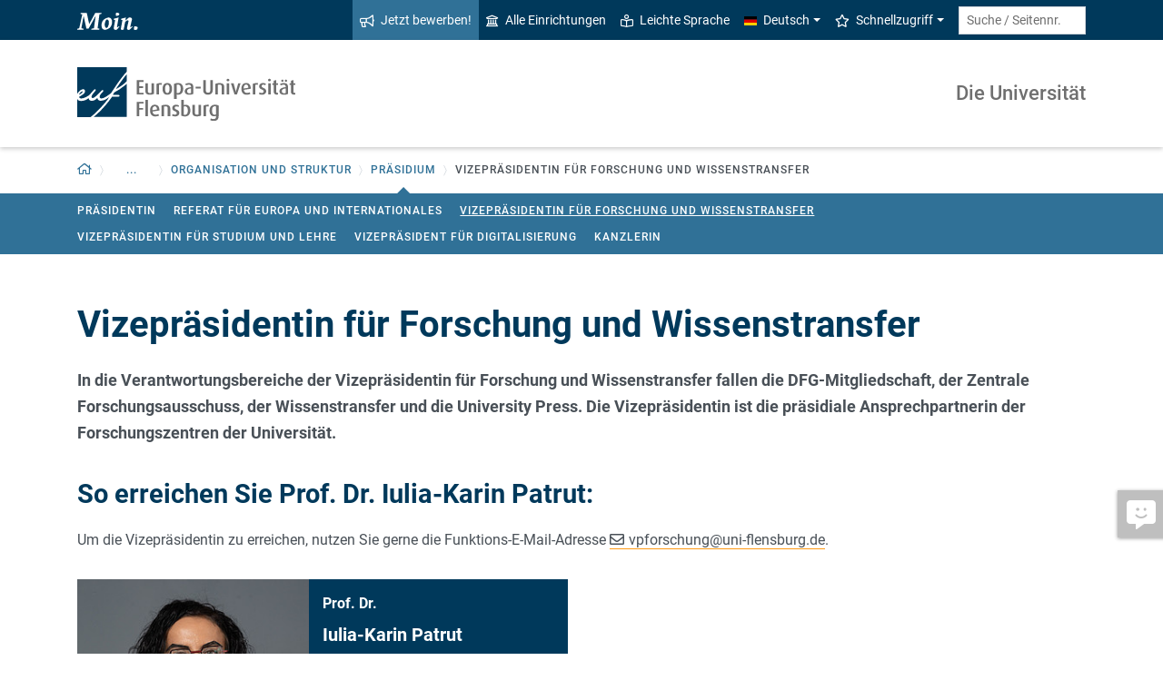

--- FILE ---
content_type: text/html; charset=utf-8
request_url: https://www.uni-flensburg.de/die-universitaet/organisation-und-struktur/praesidium/vizepraesidentin-fuer-forschung-und-wissenstransfer
body_size: 10979
content:
<!DOCTYPE html>
<html lang="de">
<head>

<meta charset="utf-8">
<!-- 
	This website is powered by TYPO3 - inspiring people to share!
	TYPO3 is a free open source Content Management Framework initially created by Kasper Skaarhoj and licensed under GNU/GPL.
	TYPO3 is copyright 1998-2026 of Kasper Skaarhoj. Extensions are copyright of their respective owners.
	Information and contribution at https://typo3.org/
-->


<link rel="icon" href="/favicon.ico" type="image/vnd.microsoft.icon">
<title>Vizepräsidentin für Forschung und Wissenstransfer - Europa-Universität Flensburg (EUF)</title>
<meta http-equiv="x-ua-compatible" content="IE=edge">
<meta name="generator" content="TYPO3 CMS">
<meta name="viewport" content="width=device-width, initial-scale=1">
<meta name="robots" content="index,follow">
<meta property="og:title" content="Vizepräsidentin für Forschung und Wissenstransfer - Europa-Universität Flensburg (EUF)">
<meta name="twitter:card" content="summary">


<link rel="stylesheet" href="/_assets/1aa886748c78ee4af350e9ea89f96bc8/Build/Euf/Concat.min.1766139226.css" media="all">
<link rel="stylesheet" href="/_assets/1aa886748c78ee4af350e9ea89f96bc8/Build/introjs.1766139226.css" media="all">



<script>
/*<![CDATA[*/
var TYPO3 = Object.assign(TYPO3 || {}, Object.fromEntries(Object.entries({"lang":{"slide_next_arrow":"Weiter","slide_prev_arrow":"Zur\u00fcck","scrollable_table_title":"Sie k\u00f6nnen die Tabelle zur Seite schieben.","ufglossary_button_more_information":"Mehr Informationen","ufglossary_glossary_link_tooltip":"Was ist das?","ufsurvey_error_loading_result_from_page":"Ein Fehler ist beim Laden des Ergebnisses aufgetreten:","ufsurvey_error_no_matching_result_found":"Es wurde keine passendes Ergebnis anhand Ihrer Antworten gefunden."}}).filter((entry) => !['__proto__', 'prototype', 'constructor'].includes(entry[0]))));
/*]]>*/
</script>




            <!--[if lt IE 9]>
                <script src="//cdn.jsdelivr.net/html5shiv/3.7.3/html5shiv.min.js"></script>
                <script src="//cdn.jsdelivr.net/respond/1.4.2/respond.min.js"></script>
            <![endif]-->      <link rel="preload" as="font" href="/_assets/1aa886748c78ee4af350e9ea89f96bc8/Fonts/roboto-v19-latin-regular.woff2" type="font/woff2" crossorigin="anonymous">
      <link rel="preload" as="font" href="/_assets/1aa886748c78ee4af350e9ea89f96bc8/Fonts/roboto-v19-latin-500.woff2" type="font/woff2" crossorigin="anonymous">
      <link rel="preload" as="font" href="/_assets/1aa886748c78ee4af350e9ea89f96bc8/Fonts/roboto-v19-latin-700.woff2" type="font/woff2" crossorigin="anonymous">
      <link rel="preload" as="font" href="/_assets/1aa886748c78ee4af350e9ea89f96bc8/Fonts/roboto-v19-latin-900.woff2" type="font/woff2" crossorigin="anonymous">  <!-- Matomo Tag Manager -->
  <script>
    var _mtm = window._mtm = window._mtm || [];
    _mtm.push({'mtm.startTime': (new Date().getTime()), 'event': 'mtm.Start'});
    (function() {
      var d=document, g=d.createElement('script'), s=d.getElementsByTagName('script')[0];
      g.async=true; g.src='https://www.uni-flensburg.de/matomo/js/container_bYGmGOjL.js'; s.parentNode.insertBefore(g,s);
    })();
  </script>
  <!-- End Matomo Tag Manager --><meta name="pageID" content="40573"><meta name="languageID" content="0">
<link rel="canonical" href="https://www.uni-flensburg.de/die-universitaet/organisation-und-struktur/praesidium/vizepraesidentin-fuer-forschung-und-wissenstransfer"/>

<link rel="alternate" hreflang="de-DE" href="https://www.uni-flensburg.de/die-universitaet/organisation-und-struktur/praesidium/vizepraesidentin-fuer-forschung-und-wissenstransfer"/>
<link rel="alternate" hreflang="en-US" href="https://www.uni-flensburg.de/en/about-euf/organization-and-structure/executive-university-board/vice-president-for-research"/>
<link rel="alternate" hreflang="x-default" href="https://www.uni-flensburg.de/die-universitaet/organisation-und-struktur/praesidium/vizepraesidentin-fuer-forschung-und-wissenstransfer"/>
</head>
<body data-tx-glossary-term-url="/die-universitaet/organisation-und-struktur/praesidium/vizepraesidentin-fuer-forschung-und-wissenstransfer/glossary-terms" data-tx-textexpander-text-url="/die-universitaet/organisation-und-struktur/praesidium/vizepraesidentin-fuer-forschung-und-wissenstransfer/expandable-text?expandable_text_uid=---expandable_text_uids---&cHash=747a3f57ca3ea1ce81f8f4a4bd217e57" data-easteregg-url="" data-teaser-title="Vizepräsidentin für Forschung und Wissenstransfer" data-teaser-is-emgergency="0">


<a class="sr-only sr-only-focusable" href="#content-main-container">
    Zum Hauptinhalt springen
</a>


    <a class="sr-only sr-only-focusable" href="#main-navigation">
        Zur Navigation springen
    </a>







    <aside>
        <a class="btn feedback-link  d-none d-md-flex"
            target="_blank" href="/feedbackformular?tx_uffeedback%5BfeedbackPage%5D=40573&amp;cHash=a5c5e7fd3e9b2192346cdb52bc120c7c" tabindex="0">
            <div class="feedback-icon">
                <i aria-hidden="true" class="fas-comment-alt-smile"></i>
            </div>
            <div class="feedback-text"  data-mobile-label="Feedback">
                Feedback zu dieser Seite
            </div>
        </a>
    </aside>






<div id="mobileMenu"></div>

<div id="my-page">
    <div class="header" id="my-header">
        
            
<nav aria-label="Meta"
    class="navbar navbar-quick d-none d-md-block navbar-expand-md bg-primary">
    <div class="container">
        
            <div class="slogan left d-none d-lg-block">
                <img alt="moin." src="/_assets/1aa886748c78ee4af350e9ea89f96bc8/Images/slogan-moin.svg">
            </div>
        

        <div class="collapse navbar-collapse" id="navbarQuick">
            <ul class="navbar-nav ml-auto">
                
                <li class="nav-item navbar-quick-apply-now"><a href="https://eufportal.uni-flensburg.de/qisserver/pages/cs/sys/portal/hisinoneStartPage.faces?&amp;sessionlanguage=de&amp;page=1" class="nav-link bg-secondary"><i aria-hidden="true" class="far-bullhorn"></i>Jetzt bewerben!</a></li>
                <li class="nav-item navbar-quick-all-institutions"><a href="/die-universitaet/alle-einrichtungen" class="nav-link"><i aria-hidden="true" class="far-university"></i>Alle Einrichtungen</a></li>
                <li class="nav-item navbar-quick-easy-read"><a href="/leichte-sprache" class="nav-link"><i aria-hidden="true" class="far-book-reader"></i>Leichte Sprache</a></li>
                
                    <li class="nav-item navbar-quick-language-navigation dropdown">
                        

<a id="navbarLanguage" aria-expanded="false" aria-haspopup="true" class="nav-link dropdown-toggle"
    data-toggle="dropdown" href="#" role="button"
    title="Sie haben zur Zeit die deutsche Version dieser Seite gewählt.">
    <i aria-hidden="true" class="flag-icon flags-de"></i>Deutsch
</a>
<div aria-labelledby="navbarLanguage" class="dropdown-menu">
    
        
                
                        <a class="dropdown-item active" href="/die-universitaet/organisation-und-struktur/praesidium/vizepraesidentin-fuer-forschung-und-wissenstransfer" hreflang="de-DE"
                            title="Sie haben zur Zeit die deutsche Version dieser Seite gewählt.">
                            <i aria-hidden="true" class="flag-icon flags-de"></i>Deutsch
                        </a>
                    
            
    
        
                
                        <a class="dropdown-item" href="/en/about-euf/organization-and-structure/executive-university-board/vice-president-for-research" hreflang="en-US"
                            title="View this page in English.">
                            <i aria-hidden="true" class="flag-icon flags-gb"></i>English
                        </a>
                    
            
    
</div>


                    </li>
                
                
                    <li class="nav-item navbar-quick-quicklinks dropdown">
                        <a aria-expanded="false" aria-haspopup="true" class="nav-link dropdown-toggle"
                            data-toggle="dropdown" href="#" id="quicklinks" role="button">
                            <i aria-hidden="true" class="far-star"></i>Schnellzugriff
                        </a>
                        <div aria-labelledby="quicklinks" class="dropdown-menu">
                            <a href="/die-universitaet/organisation-und-struktur/satzungen-und-ordnungen/dokumente-zum-studium" class="dropdown-item">Dokumente zum Studium</a><a href="https://elearning.uni-flensburg.de/moodle/" class="dropdown-item">E-Learning (moodle)</a><a href="/intranet" class="dropdown-item">Intranet (Beschäftigte)</a><a href="/intranet-fuer-studierende" class="dropdown-item">Intranet (Studierende)</a><a href="https://studentenwerk.sh/de/mensen-in-flensburg?ort=2&amp;mensa=7#mensaplan" class="dropdown-item">Mensaplan</a><a href="https://studiport.uni-flensburg.de" class="dropdown-item">Studiport (HIS LSF)</a><a href="https://eufportal.uni-flensburg.de" class="dropdown-item">EUF Portal (HISinOne)</a><a href="/sportzentrum" class="dropdown-item">Sportzentrum</a><a href="/studium/studierende/termine-und-fristen" class="dropdown-item">Termine und Fristen</a><a href="https://uni-flensburg.webex.com/" class="dropdown-item">Webex für Videokonferenzen</a><a href="/webmail" class="dropdown-item">Webmail</a>
                        </div>
                    </li>
                
            </ul>
            <form action="/suche" class="form-inline quicksearch" method="get">
                <input aria-label="Suche / Seitennr."
                    class="form-control form-control-sm ml-md-2" name="q"
                    placeholder="Suche / Seitennr."
                    type="search">
                <input name="tx_solrmods[redirectToPages]" type="hidden" value="1">
                <input name="tx_solr[filter][searchRootlinePid]" type="hidden" value="40005">
                <input class="sr-only" type="submit"
                    value="Suche starten">
            </form>
        </div>
    </div>
</nav>


        
        
<nav aria-label="Einrichtung"
     class="navbar navbar-custom navbar-expand-md bg-white">
	<div class="container">
		<a class="navbar-brand" href="/" data-mobile-nav-label="Europa-Universität Flensburg (EUF)"
		   title="Zurück zur Startseite">
			<img alt="Logo Europa-Universität Flensburg" src="/_assets/1aa886748c78ee4af350e9ea89f96bc8/Images/logo-euf.svg">
		</a>

		<button aria-controls="navbarSupportedContent" aria-expanded="false"
		        aria-label="Navigation umschalten"
		        class="mburger d-md-none d-lg-none" id="mainNavToggle" type="button">
			<b></b>
			<b></b>
			<b></b>
		</button>

		

		

		
			<div class="page-title flex-grow-1 py-2 "
			     id="pageTitle">
				
				<a href="/die-universitaet"
				   title="Startseite von &quot;Die Universität&quot;">
					
							Die Universität
						
				</a>
			</div>
		

		

		<div class="d-md-none" id="navbarMobile">
		</div>
	</div>
</nav>


        
<nav aria-label="Primär" id="main-navigation">
    <div class="navbar-breadcrumb d-none d-md-block">
        <div class="container">
            <ol class="breadcrumb">
                

        <li class="breadcrumb-item root dropdown">
            <a aria-expanded="false" aria-haspopup="true" aria-label="Zurück zur Startseite"
                class="dropdown-toggle has-arrow" href="/"
                id="navbarDropdownLevel0" role="button">
                
<i aria-hidden="true"
    class="far-home"
    title="Zurück zur Startseite"><span class="sr-only">Zurück zur Startseite</span></i>

            </a>
            <div aria-labelledby="navbarDropdownLevel0" class="dropdown-menu">
                <div class="container">
                    <div class="subnav-item-wrapper">
                        <a href="/die-universitaet" class="subnav-item">Die Universität</a><a href="/studium-lehre" class="subnav-item">Studium & Lehre</a><a href="/international" class="subnav-item">International</a><a href="/forschung" class="subnav-item">Forschung und Wissenstransfer</a>
                    </div>
                </div>
            </div>
        </li>
    

                <li class="breadcrumb-item dropdown clipped d-none"
                    data-title="Weitere übergeordnete Seiten"></li>
                <li class="breadcrumb-item dropdown d-none"><a href="/die-universitaet" aria-expanded="false" aria-haspopup="true" class="dropdown-toggle has-arrow current-page" id="navbarDropdownLevel40005" role="button">Die Universität</a><div class="dropdown-menu" aria-labelledby="navbarDropdownLevel40005">
                <div class="container">
                    <div class="subnav-item-wrapper"><a href="/die-universitaet/profil-der-euf" class="subnav-item">Profil der EUF</a><a href="/die-universitaet/organisation-und-struktur" class="subnav-item active">Organisation und Struktur</a><a href="/digitalisierung" class="subnav-item">Digitalisierung</a><a href="/die-universitaet/unser-hochschulcampus" class="subnav-item">Unser Hochschulcampus</a><a href="/die-universitaet/aktuelle-stellenangebote" class="subnav-item">Aktuelle Stellenangebote</a><a href="/die-universitaet/kontakt-oeffnungszeiten-anfahrt" class="subnav-item">Kontakt und Öffnungszeiten</a><a href="https://shop.uni-flensburg.de" class="subnav-item">Uni-Shop</a></div>
                </div>
            </div></li><li class="breadcrumb-item dropdown"><a href="/die-universitaet/organisation-und-struktur" aria-expanded="false" aria-haspopup="true" class="dropdown-toggle has-arrow current-page" id="navbarDropdownLevel40164" role="button">Organisation und Struktur</a><div class="dropdown-menu" aria-labelledby="navbarDropdownLevel40164">
                <div class="container">
                    <div class="subnav-item-wrapper"><a href="/die-universitaet/organisation-und-struktur/praesidium" class="subnav-item active">Präsidium</a><a href="/die-universitaet/organisation-und-struktur/fakultaeten" class="subnav-item">Fakultäten</a><a href="/forschung/forschungsprofil/forschungszentren" class="subnav-item">Forschungszentren</a><a href="/die-universitaet/organisation-und-struktur/senat" class="subnav-item">Senat</a><a href="/die-universitaet/organisation-und-struktur/hochschulrat" class="subnav-item">Hochschulrat</a><a href="/die-universitaet/organisation-und-struktur/verwaltung-und-stabsstellen" class="subnav-item">Verwaltung und Stabsstellen</a><a href="/die-universitaet/organisation-und-struktur/vertretungen-und-beauftragte" class="subnav-item">Vertretungen und Beauftragte</a><a href="/die-universitaet/organisation-und-struktur/zweitmitgliedschaften" class="subnav-item">Zweitmitgliedschaften</a><a href="/die-universitaet/organisation-und-struktur/studentische-gremien" class="subnav-item">Studentische Gremien</a><a href="/die-universitaet/organisation-und-struktur/satzungen-und-ordnungen" class="subnav-item">Satzungen und Ordnungen</a></div>
                </div>
            </div></li><li class="breadcrumb-item dropdown show active"><a href="/die-universitaet/organisation-und-struktur/praesidium" aria-expanded="false" aria-haspopup="true" class="dropdown-toggle has-arrow current-page" id="navbarDropdownLevel40171" role="button">Präsidium</a><div class="dropdown-menu" aria-labelledby="navbarDropdownLevel40171">
                <div class="container">
                    <div class="subnav-item-wrapper"><a href="/die-universitaet/organisation-und-struktur/praesidium/praesidentin" class="subnav-item">Präsidentin</a><a href="/die-universitaet/organisation-und-struktur/praesidium/referat-fuer-europa-und-internationales" class="subnav-item">Referat für Europa und Internationales</a><a href="/die-universitaet/organisation-und-struktur/praesidium/vizepraesidentin-fuer-forschung-und-wissenstransfer" class="subnav-item active">Vizepräsidentin für Forschung und Wissenstransfer</a><a href="/die-universitaet/organisation-und-struktur/praesidium/vizepraesidentin-fuer-studium-und-lehre" class="subnav-item">Vizepräsidentin für Studium und Lehre</a><a href="/die-universitaet/organisation-und-struktur/praesidium/vizepraesident-fuer-digitalisierung" class="subnav-item">Vizepräsident für Digitalisierung</a><a href="/die-universitaet/organisation-und-struktur/praesidium/kanzlerin" class="subnav-item">Kanzlerin</a></div>
                </div>
            </div></li>
                <li class="breadcrumb-item dropdown" aria-current="page"><span class="dropdown-toggle has-arrow ">Vizepräsidentin für Forschung und Wissenstransfer</span></li>
            </ol>
        </div>
    </div>

    <div class="navbar-breadcrumb-sub d-none d-md-block navbar-subnav bg-secondary">
        
            <div class="container">
                <div class="subnav-item-wrapper">
                    <a href="/die-universitaet/organisation-und-struktur/praesidium/praesidentin" class="subnav-item">Präsidentin</a><a href="/die-universitaet/organisation-und-struktur/praesidium/referat-fuer-europa-und-internationales" class="subnav-item">Referat für Europa und Internationales</a><a href="/die-universitaet/organisation-und-struktur/praesidium/vizepraesidentin-fuer-forschung-und-wissenstransfer" class="subnav-item active">Vizepräsidentin für Forschung und Wissenstransfer</a><a href="/die-universitaet/organisation-und-struktur/praesidium/vizepraesidentin-fuer-studium-und-lehre" class="subnav-item">Vizepräsidentin für Studium und Lehre</a><a href="/die-universitaet/organisation-und-struktur/praesidium/vizepraesident-fuer-digitalisierung" class="subnav-item">Vizepräsident für Digitalisierung</a><a href="/die-universitaet/organisation-und-struktur/praesidium/kanzlerin" class="subnav-item">Kanzlerin</a>
                </div>

                <div class="unfold-nav" title="Ausklappen / Zuklappen">
                    <i aria-hidden="true" class="far-chevron-down"></i>
                </div>
            </div>
        
    </div>
</nav>







    </div>

    <div class="main with-breadcrumbs" id="my-content">
        
        
<!--TYPO3SEARCH_begin-->
<div id="content-main-container" class="content-main" role="main">
    <div class="container">
        

<div class="frame frame-default frame-type-header frame-layout-0  " id="c120663">
    
    
        



    
    
        

    
        <header>
            

    
            <h1 >Vizepräsidentin für Forschung und Wissenstransfer</h1>
            
        





        </header>
    



    
    
    
        



    
    
        



    
</div>



<div class="frame frame-default frame-type-textmedia frame-layout-0  " id="c120665">
    
    

    
            

    



            
<p class="subheading">
In die Verantwortungsbereiche der Vizepräsidentin für Forschung und Wissenstransfer fallen die DFG-Mitgliedschaft, der Zentrale Forschungsausschuss, der Wissenstransfer und die University Press. Die Vizepräsidentin ist die präsidiale Ansprechpartnerin der Forschungszentren der Universität.
</p>


        


</div>



<div class="frame frame-default frame-type-textmedia frame-layout-0  " id="c120666">
    
    

    
            

    
        <header>
            

    
            <h2 >So erreichen Sie Prof. Dr. Iulia-Karin Patrut:</h2>
        





        </header>
    



            
<p>Um die Vizepräsidentin zu erreichen, nutzen Sie gerne die Funktions-E-Mail-Adresse <a href="#" data-mailto-token="nbjmup+wqgpstdivohAvoj.gmfotcvsh/ef" data-mailto-vector="1" class="inline-text-link">vpforschung<span class="important-dn">-TextEinschliesslichBindestricheBitteEntfernen-</span><wbr><span class="dn">@</span>uni-flensburg.de</a>.</p>


        


</div>

<div class="row row-content">
<div class="col-lg-6">



<div class="card card-custom card-persis bg-primary card-mb"
    id="c120667">
    <div class="display-horizontal">
        <div class="img-wrap">
            
                    <a href="/germanistik/wer-wir-sind/alle-lehrenden/professorinnen-und-professoren/patrut-iulia-karin-prof-dr">
                        
<img class="img-fluid tx-intdiv-responsive-image-placeholder" width="4883" height="4883" data-file-id="4174892" alt="Bild von Iulia-Karin Patrut" title="Iulia-Karin Patrut" loading="lazy" data-attr-srcset="/processed-image/4174892/deliver?image=4174892&amp;contentHash=649f7ca48f5b268bc2822d83d7dc693462a32d8b&amp;processingInstructions=%7B%22width%22%3A%22225c%22%2C%22height%22%3A225%2C%22crop%22%3A%7B%22x%22%3A720%2C%22y%22%3A0%2C%22width%22%3A4883%2C%22height%22%3A4883%7D%7D&amp;hash=61b0fda56a3d83b459dc3e824a605df69d2ddbb3&amp;eID=tx_intdiv_thumbnail 225w, /processed-image/4174892/deliver?image=4174892&amp;contentHash=649f7ca48f5b268bc2822d83d7dc693462a32d8b&amp;processingInstructions=%7B%22width%22%3A%22270c%22%2C%22height%22%3A270%2C%22crop%22%3A%7B%22x%22%3A720%2C%22y%22%3A0%2C%22width%22%3A4883%2C%22height%22%3A4883%7D%7D&amp;hash=a891e6e4cac2e928b9b0cd5c7578263f06ef0276&amp;eID=tx_intdiv_thumbnail 270w, /processed-image/4174892/deliver?image=4174892&amp;contentHash=649f7ca48f5b268bc2822d83d7dc693462a32d8b&amp;processingInstructions=%7B%22width%22%3A%22345c%22%2C%22height%22%3A345%2C%22crop%22%3A%7B%22x%22%3A720%2C%22y%22%3A0%2C%22width%22%3A4883%2C%22height%22%3A4883%7D%7D&amp;hash=bd1d81f4e2cbf33272ed27b64fe35eef33f6dd9f&amp;eID=tx_intdiv_thumbnail 345w, /processed-image/4174892/deliver?image=4174892&amp;contentHash=649f7ca48f5b268bc2822d83d7dc693462a32d8b&amp;processingInstructions=%7B%22width%22%3A%22510c%22%2C%22height%22%3A510%2C%22crop%22%3A%7B%22x%22%3A720%2C%22y%22%3A0%2C%22width%22%3A4883%2C%22height%22%3A4883%7D%7D&amp;hash=b47dcc57984dcb66acec916feb8afdca32d6d602&amp;eID=tx_intdiv_thumbnail 510w" data-attr-src="/processed-image/4174892/deliver?image=4174892&amp;contentHash=649f7ca48f5b268bc2822d83d7dc693462a32d8b&amp;processingInstructions=%7B%22width%22%3A%22510c%22%2C%22height%22%3A510%2C%22crop%22%3A%7B%22x%22%3A720%2C%22y%22%3A0%2C%22width%22%3A4883%2C%22height%22%3A4883%7D%7D&amp;hash=b47dcc57984dcb66acec916feb8afdca32d6d602&amp;eID=tx_intdiv_thumbnail" src="https://www.uni-flensburg.de/_assets/ccb12c24a94f58879db81b2389efcf5b/Images/DummyImage.png" />

                    </a>
                
        </div>
        <div class="card-body space">
            <p class="person-header person-name h5"><span class="person-title above">Prof. Dr.</span>Iulia-Karin Patrut</p><p class="person-function">Sprecherin</p>
            

    <ul class="list-contact-data list-unstyled">
        <li class="email"><a title="E-Mail senden" href="#" data-mailto-token="nbjmup+wqgpstdivohAvoj.gmfotcvsh/ef" data-mailto-vector="1">vpforschung<span class="important-dn">-TextEinschliesslichBindestricheBitteEntfernen-</span><wbr/><span class="dn">&#64;</span>uni-flensburg.de</a></li><li class="phone"><a class="phone-link-no-icon " href="tel:+49 461 805 2802"
    title="Rufen Sie mich an">
    +49 461 805 2802
</a></li><li class="building-and-room"><a href="/die-universitaet/kontakt-oeffnungszeiten-anfahrt/campusplan#c0" data-building-uid="121925" data-tooltip-link="/die-universitaet/organisation-und-struktur/praesidium/vizepraesidentin-fuer-forschung-und-wissenstransfer/building-tooltip?tx_buildings_buildingtooltip%5Baction%5D=tooltip&amp;tx_buildings_buildingtooltip%5Bbuilding%5D=121925&amp;tx_buildings_buildingtooltip%5Bcontext%5D=tooltip&amp;tx_buildings_buildingtooltip%5Bcontroller%5D=Building&amp;cHash=e0c92b00129216778bc6668a84eed7b9" class="tx-buildings-building-link" title="Zeige Gebäudeinformationen an">Gebäude Dublin</a>


                            
                                - DUB 206b
                            
                        
                </li>
    </ul>



        </div>
    </div>

    

        
                <div aria-controls="persis-3357" aria-expanded="false"
                    class="card-footer toggle-foldable collapsed" data-target="#persis-3357"
                    data-toggle="collapse" role="button">
                    Kontaktdaten
                    <i aria-hidden="true" class="far-angle-double-down"></i>
                </div>
                
<div class="foldable-container collapse" id="persis-3357">
    <div class="foldable-content">
        

    
<dl class="data-list">
    
        <dt>Telefon</dt>
        <dd>
            
<a class="phone-link-no-icon inline-text-link" href="tel:+49 461 805 2802"
    title="Rufen Sie mich an">
    +49 461 805 2802
</a>




        </dd>
    
    
    
        <dt>E-Mail</dt>
        <dd>
            <a class="inline-text-link" href="#" data-mailto-token="nbjmup+wqgpstdivohAvoj.gmfotcvsh/ef" data-mailto-vector="1">vpforschung<span class="important-dn">-TextEinschliesslichBindestricheBitteEntfernen-</span><wbr/><span class="dn">&#64;</span>uni-flensburg.de</a>
        </dd>
    
    
        <dt>Gebäude</dt>
        <dd>
            
<a class="inline-text-link tx-buildings-building-link" href="/die-universitaet/kontakt-oeffnungszeiten-anfahrt/campusplan#c0" data-building-uid="121925" data-tooltip-link="/die-universitaet/organisation-und-struktur/praesidium/vizepraesidentin-fuer-forschung-und-wissenstransfer/building-tooltip?tx_buildings_buildingtooltip%5Baction%5D=tooltip&amp;tx_buildings_buildingtooltip%5Bbuilding%5D=121925&amp;tx_buildings_buildingtooltip%5Bcontext%5D=tooltip&amp;tx_buildings_buildingtooltip%5Bcontroller%5D=Building&amp;cHash=e0c92b00129216778bc6668a84eed7b9" title="Zeige Gebäudeinformationen an">Gebäude Dublin</a>


        </dd>
    
    
        <dt>Raum</dt>
        <dd>DUB 206b</dd>
    
    
        <dt>Straße</dt>
        <dd>Campusallee 3</dd>
    
    
        <dt>
            
                PLZ /
            
            Stadt
        </dt>
        <dd>24943 Flensburg</dd>
    
</dl>





        

        

        

        

        

<a class="btn btn-secondary" href="/germanistik/wer-wir-sind/alle-lehrenden/professorinnen-und-professoren/patrut-iulia-karin-prof-dr">
    Zeige Personen-Details
    <i aria-hidden="true" class="far-angle-double-right"></i>
</a>

    </div>
</div>

            
    

</div>







</div>

</div>

<div class="frame frame-default frame-type-header frame-layout-0  " id="c120668">
    
    
        



    
    
        

    
        <header>
            

    
            <h2 >Forschungsreferat</h2>
        





        </header>
    



    
    
    
        



    
    
        



    
</div>

<div class="row row-content">
<div class="col-lg-6">



<div class="card card-custom card-persis bg-primary card-mb"
    id="c120669">
    <div class="display-horizontal">
        <div class="img-wrap">
            
                    <a href="/die-universitaet/organisation-und-struktur/praesidium/vizepraesidentin-fuer-forschung-und-wissenstransfer/dr-martina-kattein">
                        
<img class="img-fluid tx-intdiv-responsive-image-placeholder" width="510" height="510" data-file-id="1720563" alt="Bild von Martina Kattein" title="Martina Kattein" loading="lazy" data-attr-srcset="/processed-image/1720563/deliver?image=1720563&amp;contentHash=dda2d29c0a8071b0057e76f2f7bd3d8d4ca73780&amp;processingInstructions=%7B%22width%22%3A%22225c%22%2C%22height%22%3A225%2C%22crop%22%3Anull%7D&amp;hash=79abf8f3af38f6cc64027c5aa4c2ae6d2a205512&amp;eID=tx_intdiv_thumbnail 225w, /processed-image/1720563/deliver?image=1720563&amp;contentHash=dda2d29c0a8071b0057e76f2f7bd3d8d4ca73780&amp;processingInstructions=%7B%22width%22%3A%22270c%22%2C%22height%22%3A270%2C%22crop%22%3Anull%7D&amp;hash=894d1f855920af3074dd6763bad42fc7574d03e5&amp;eID=tx_intdiv_thumbnail 270w, /processed-image/1720563/deliver?image=1720563&amp;contentHash=dda2d29c0a8071b0057e76f2f7bd3d8d4ca73780&amp;processingInstructions=%7B%22width%22%3A%22345c%22%2C%22height%22%3A345%2C%22crop%22%3Anull%7D&amp;hash=eb39b38bced06eb8c378c6b1926c62b4f18f7257&amp;eID=tx_intdiv_thumbnail 345w, /processed-image/1720563/deliver?image=1720563&amp;contentHash=dda2d29c0a8071b0057e76f2f7bd3d8d4ca73780&amp;processingInstructions=%7B%22width%22%3A%22510c%22%2C%22height%22%3A510%2C%22crop%22%3Anull%7D&amp;hash=03803b0a1d27cb4ada2bbce792c2f4cc0ea4e61d&amp;eID=tx_intdiv_thumbnail 510w" data-attr-src="/processed-image/1720563/deliver?image=1720563&amp;contentHash=dda2d29c0a8071b0057e76f2f7bd3d8d4ca73780&amp;processingInstructions=%7B%22width%22%3A%22510c%22%2C%22height%22%3A510%2C%22crop%22%3Anull%7D&amp;hash=03803b0a1d27cb4ada2bbce792c2f4cc0ea4e61d&amp;eID=tx_intdiv_thumbnail" src="https://www.uni-flensburg.de/_assets/ccb12c24a94f58879db81b2389efcf5b/Images/DummyImage.png" />

                    </a>
                
        </div>
        <div class="card-body space">
            <p class="person-header person-name h5"><span class="person-title above">Dr.</span>Martina Kattein</p><p class="person-function">Forschungsreferentin</p>
            

    <ul class="list-contact-data list-unstyled">
        <li class="email"><a title="E-Mail senden" href="#" data-mailto-token="nbjmup+nbsujob/lbuufjoAvoj.gmfotcvsh/ef" data-mailto-vector="1">martina.kattein<span class="important-dn">-TextEinschliesslichBindestricheBitteEntfernen-</span><wbr/><span class="dn">&#64;</span>uni-flensburg.de</a></li><li class="phone"><a class="phone-link-no-icon " href="tel:+49 461 805 2788"
    title="Rufen Sie mich an">
    +49 461 805 2788
</a></li><li class="building-and-room"><a href="/die-universitaet/kontakt-oeffnungszeiten-anfahrt/campusplan#c0" data-building-uid="121925" data-tooltip-link="/die-universitaet/organisation-und-struktur/praesidium/vizepraesidentin-fuer-forschung-und-wissenstransfer/building-tooltip?tx_buildings_buildingtooltip%5Baction%5D=tooltip&amp;tx_buildings_buildingtooltip%5Bbuilding%5D=121925&amp;tx_buildings_buildingtooltip%5Bcontext%5D=tooltip&amp;tx_buildings_buildingtooltip%5Bcontroller%5D=Building&amp;cHash=e0c92b00129216778bc6668a84eed7b9" class="tx-buildings-building-link" title="Zeige Gebäudeinformationen an">Gebäude Dublin</a>


                            
                                - DUB 215
                            
                        
                </li>
    </ul>



        </div>
    </div>

    

        
                <div aria-controls="persis-7724" aria-expanded="false"
                    class="card-footer toggle-foldable collapsed" data-target="#persis-7724"
                    data-toggle="collapse" role="button">
                    Kontaktdaten
                    <i aria-hidden="true" class="far-angle-double-down"></i>
                </div>
                
<div class="foldable-container collapse" id="persis-7724">
    <div class="foldable-content">
        

    
<dl class="data-list">
    
        <dt>Telefon</dt>
        <dd>
            
<a class="phone-link-no-icon inline-text-link" href="tel:+49 461 805 2788"
    title="Rufen Sie mich an">
    +49 461 805 2788
</a>




        </dd>
    
    
    
        <dt>E-Mail</dt>
        <dd>
            <a class="inline-text-link" href="#" data-mailto-token="nbjmup+nbsujob/lbuufjoAvoj.gmfotcvsh/ef" data-mailto-vector="1">martina.kattein<span class="important-dn">-TextEinschliesslichBindestricheBitteEntfernen-</span><wbr/><span class="dn">&#64;</span>uni-flensburg.de</a>
        </dd>
    
    
        <dt>Gebäude</dt>
        <dd>
            
<a class="inline-text-link tx-buildings-building-link" href="/die-universitaet/kontakt-oeffnungszeiten-anfahrt/campusplan#c0" data-building-uid="121925" data-tooltip-link="/die-universitaet/organisation-und-struktur/praesidium/vizepraesidentin-fuer-forschung-und-wissenstransfer/building-tooltip?tx_buildings_buildingtooltip%5Baction%5D=tooltip&amp;tx_buildings_buildingtooltip%5Bbuilding%5D=121925&amp;tx_buildings_buildingtooltip%5Bcontext%5D=tooltip&amp;tx_buildings_buildingtooltip%5Bcontroller%5D=Building&amp;cHash=e0c92b00129216778bc6668a84eed7b9" title="Zeige Gebäudeinformationen an">Gebäude Dublin</a>


        </dd>
    
    
        <dt>Raum</dt>
        <dd>DUB 215</dd>
    
    
        <dt>Straße</dt>
        <dd>Campusallee 3</dd>
    
    
        <dt>
            
                PLZ /
            
            Stadt
        </dt>
        <dd>24943 Flensburg</dd>
    
</dl>





        

        

        

        

        

<a class="btn btn-secondary" href="/die-universitaet/organisation-und-struktur/praesidium/vizepraesidentin-fuer-forschung-und-wissenstransfer/dr-martina-kattein">
    Zeige Personen-Details
    <i aria-hidden="true" class="far-angle-double-right"></i>
</a>

    </div>
</div>

            
    

</div>







</div>


<div class="col-lg-6">



<div class="card card-custom card-persis bg-primary card-mb"
    id="c176149">
    <div class="display-horizontal">
        <div class="img-wrap">
            
                    <a href="/die-universitaet/organisation-und-struktur/praesidium/vizepraesidentin-fuer-forschung-und-wissenstransfer/bastian-voigtmann-meising">
                        
<img class="img-fluid tx-intdiv-responsive-image-placeholder" width="1023" height="1023" data-file-id="4124208" alt="Bild von Bastian Voigtmann-Meising" title="Bastian Voigtmann-Meising" loading="lazy" data-attr-srcset="/processed-image/4124208/deliver?image=4124208&amp;contentHash=116b4c47e87bdafdd70db729e9d1e1c64b0d3df8&amp;processingInstructions=%7B%22width%22%3A%22225c%22%2C%22height%22%3A225%2C%22crop%22%3A%7B%22x%22%3A0.125%2C%22y%22%3A117.38999999999999%2C%22width%22%3A1023.75%2C%22height%22%3A1023.75%7D%7D&amp;hash=47e4d9390c748b9a59d85ffd3e0ce3fe08e63efc&amp;eID=tx_intdiv_thumbnail 225w, /processed-image/4124208/deliver?image=4124208&amp;contentHash=116b4c47e87bdafdd70db729e9d1e1c64b0d3df8&amp;processingInstructions=%7B%22width%22%3A%22270c%22%2C%22height%22%3A270%2C%22crop%22%3A%7B%22x%22%3A0.125%2C%22y%22%3A117.38999999999999%2C%22width%22%3A1023.75%2C%22height%22%3A1023.75%7D%7D&amp;hash=4bbf4d4d6bdd25f2ea33d7db76722e91ee0eeeab&amp;eID=tx_intdiv_thumbnail 270w, /processed-image/4124208/deliver?image=4124208&amp;contentHash=116b4c47e87bdafdd70db729e9d1e1c64b0d3df8&amp;processingInstructions=%7B%22width%22%3A%22345c%22%2C%22height%22%3A345%2C%22crop%22%3A%7B%22x%22%3A0.125%2C%22y%22%3A117.38999999999999%2C%22width%22%3A1023.75%2C%22height%22%3A1023.75%7D%7D&amp;hash=5c53e64d3772579e0e0a07c72594071fb03873c7&amp;eID=tx_intdiv_thumbnail 345w, /processed-image/4124208/deliver?image=4124208&amp;contentHash=116b4c47e87bdafdd70db729e9d1e1c64b0d3df8&amp;processingInstructions=%7B%22width%22%3A%22510c%22%2C%22height%22%3A510%2C%22crop%22%3A%7B%22x%22%3A0.125%2C%22y%22%3A117.38999999999999%2C%22width%22%3A1023.75%2C%22height%22%3A1023.75%7D%7D&amp;hash=3db60055d6a7a4e8b69c3dbe02e838b4202a14a5&amp;eID=tx_intdiv_thumbnail 510w" data-attr-src="/processed-image/4124208/deliver?image=4124208&amp;contentHash=116b4c47e87bdafdd70db729e9d1e1c64b0d3df8&amp;processingInstructions=%7B%22width%22%3A%22510c%22%2C%22height%22%3A510%2C%22crop%22%3A%7B%22x%22%3A0.125%2C%22y%22%3A117.38999999999999%2C%22width%22%3A1023.75%2C%22height%22%3A1023.75%7D%7D&amp;hash=3db60055d6a7a4e8b69c3dbe02e838b4202a14a5&amp;eID=tx_intdiv_thumbnail" src="https://www.uni-flensburg.de/_assets/ccb12c24a94f58879db81b2389efcf5b/Images/DummyImage.png" />

                    </a>
                
        </div>
        <div class="card-body space">
            <p class="person-header person-name h5">Bastian Voigtmann-Meising</p><p class="person-function">Referent für Forschungsinfrastruktur</p>
            

    <ul class="list-contact-data list-unstyled">
        <li class="email"><a title="E-Mail senden" href="#" data-mailto-token="nbjmup+cbtujbo/wpjhunbooAvoj.gmfotcvsh/ef" data-mailto-vector="1">bastian.voigtmann<span class="important-dn">-TextEinschliesslichBindestricheBitteEntfernen-</span><wbr/><span class="dn">&#64;</span>uni-flensburg.de</a></li><li class="phone"><a class="phone-link-no-icon " href="tel:+49 461 805 2861"
    title="Rufen Sie mich an">
    +49 461 805 2861
</a></li><li class="building-and-room"><a href="/die-universitaet/kontakt-oeffnungszeiten-anfahrt/campusplan#c0" data-building-uid="121925" data-tooltip-link="/die-universitaet/organisation-und-struktur/praesidium/vizepraesidentin-fuer-forschung-und-wissenstransfer/building-tooltip?tx_buildings_buildingtooltip%5Baction%5D=tooltip&amp;tx_buildings_buildingtooltip%5Bbuilding%5D=121925&amp;tx_buildings_buildingtooltip%5Bcontext%5D=tooltip&amp;tx_buildings_buildingtooltip%5Bcontroller%5D=Building&amp;cHash=e0c92b00129216778bc6668a84eed7b9" class="tx-buildings-building-link" title="Zeige Gebäudeinformationen an">Gebäude Dublin</a>


                            
                                - DUB 207
                            
                        
                </li>
    </ul>



        </div>
    </div>

    

        
                <div aria-controls="persis-18126" aria-expanded="false"
                    class="card-footer toggle-foldable collapsed" data-target="#persis-18126"
                    data-toggle="collapse" role="button">
                    Kontaktdaten
                    <i aria-hidden="true" class="far-angle-double-down"></i>
                </div>
                
<div class="foldable-container collapse" id="persis-18126">
    <div class="foldable-content">
        

    
<dl class="data-list">
    
        <dt>Telefon</dt>
        <dd>
            
<a class="phone-link-no-icon inline-text-link" href="tel:+49 461 805 2861"
    title="Rufen Sie mich an">
    +49 461 805 2861
</a>




        </dd>
    
    
    
        <dt>E-Mail</dt>
        <dd>
            <a class="inline-text-link" href="#" data-mailto-token="nbjmup+cbtujbo/wpjhunbooAvoj.gmfotcvsh/ef" data-mailto-vector="1">bastian.voigtmann<span class="important-dn">-TextEinschliesslichBindestricheBitteEntfernen-</span><wbr/><span class="dn">&#64;</span>uni-flensburg.de</a>
        </dd>
    
    
        <dt>Gebäude</dt>
        <dd>
            
<a class="inline-text-link tx-buildings-building-link" href="/die-universitaet/kontakt-oeffnungszeiten-anfahrt/campusplan#c0" data-building-uid="121925" data-tooltip-link="/die-universitaet/organisation-und-struktur/praesidium/vizepraesidentin-fuer-forschung-und-wissenstransfer/building-tooltip?tx_buildings_buildingtooltip%5Baction%5D=tooltip&amp;tx_buildings_buildingtooltip%5Bbuilding%5D=121925&amp;tx_buildings_buildingtooltip%5Bcontext%5D=tooltip&amp;tx_buildings_buildingtooltip%5Bcontroller%5D=Building&amp;cHash=e0c92b00129216778bc6668a84eed7b9" title="Zeige Gebäudeinformationen an">Gebäude Dublin</a>


        </dd>
    
    
        <dt>Raum</dt>
        <dd>DUB 207</dd>
    
    
        <dt>Straße</dt>
        <dd>Campusallee 3</dd>
    
    
        <dt>
            
                PLZ /
            
            Stadt
        </dt>
        <dd>24943 Flensburg</dd>
    
</dl>





        

        

        

        

        

<a class="btn btn-secondary" href="/die-universitaet/organisation-und-struktur/praesidium/vizepraesidentin-fuer-forschung-und-wissenstransfer/bastian-voigtmann-meising">
    Zeige Personen-Details
    <i aria-hidden="true" class="far-angle-double-right"></i>
</a>

    </div>
</div>

            
    

</div>







</div>

</div>

<div class="frame frame-default frame-type-header frame-layout-0  " id="c176151">
    
    
        



    
    
        

    
        <header>
            

    
            <h2 >Referat für Wissenstransfer</h2>
        





        </header>
    



    
    
    
        



    
    
        



    
</div>

<div class="row row-content">
<div class="col-lg-6">



<div class="card card-custom card-persis bg-primary card-mb"
    id="c208272">
    <div class="display-horizontal">
        <div class="img-wrap">
            
                    <a href="/die-universitaet/organisation-und-struktur/praesidium/vizepraesidentin-fuer-forschung-und-wissenstransfer/thomas-duttle">
                        
<img class="img-fluid tx-intdiv-responsive-image-placeholder" width="510" height="510" data-file-id="1020486" alt="Bild von Thomas Duttle" title="Thomas Duttle" loading="lazy" data-attr-srcset="/processed-image/1020486/deliver?image=1020486&amp;contentHash=08a6c545b6be94c009c8497e06057109ed1d7267&amp;processingInstructions=%7B%22width%22%3A%22225c%22%2C%22height%22%3A225%2C%22crop%22%3Anull%7D&amp;hash=449ee3734e17b8c543660f31e65cd781a3e43f8d&amp;eID=tx_intdiv_thumbnail 225w, /processed-image/1020486/deliver?image=1020486&amp;contentHash=08a6c545b6be94c009c8497e06057109ed1d7267&amp;processingInstructions=%7B%22width%22%3A%22270c%22%2C%22height%22%3A270%2C%22crop%22%3Anull%7D&amp;hash=f6c2606a4b51e31ec167c76f70092d5d4dcfd3b2&amp;eID=tx_intdiv_thumbnail 270w, /processed-image/1020486/deliver?image=1020486&amp;contentHash=08a6c545b6be94c009c8497e06057109ed1d7267&amp;processingInstructions=%7B%22width%22%3A%22345c%22%2C%22height%22%3A345%2C%22crop%22%3Anull%7D&amp;hash=f793a5f6d8d866ee4797f3d23fd9f3453a69c217&amp;eID=tx_intdiv_thumbnail 345w, /processed-image/1020486/deliver?image=1020486&amp;contentHash=08a6c545b6be94c009c8497e06057109ed1d7267&amp;processingInstructions=%7B%22width%22%3A%22510c%22%2C%22height%22%3A510%2C%22crop%22%3Anull%7D&amp;hash=4c9ef6c10ab4d4c99fde7a34c85f5b14947f83b6&amp;eID=tx_intdiv_thumbnail 510w" data-attr-src="/processed-image/1020486/deliver?image=1020486&amp;contentHash=08a6c545b6be94c009c8497e06057109ed1d7267&amp;processingInstructions=%7B%22width%22%3A%22510c%22%2C%22height%22%3A510%2C%22crop%22%3Anull%7D&amp;hash=4c9ef6c10ab4d4c99fde7a34c85f5b14947f83b6&amp;eID=tx_intdiv_thumbnail" src="https://www.uni-flensburg.de/_assets/ccb12c24a94f58879db81b2389efcf5b/Images/DummyImage.png" />

                    </a>
                
        </div>
        <div class="card-body space">
            <p class="person-header person-name h5"><span class="person-title above">Dr.</span>Thomas Duttle</p><p class="person-function">Referent für Wissenstransfer</p>
            

    <ul class="list-contact-data list-unstyled">
        <li class="email"><a title="E-Mail senden" href="#" data-mailto-token="nbjmup+uipnbt/evuumfAvoj.gmfotcvsh/ef" data-mailto-vector="1">thomas.duttle<span class="important-dn">-TextEinschliesslichBindestricheBitteEntfernen-</span><wbr/><span class="dn">&#64;</span>uni-flensburg.de</a></li><li class="phone"><a class="phone-link-no-icon " href="tel:+49 461 805 2662"
    title="Rufen Sie mich an">
    +49 461 805 2662
</a></li><li class="building-and-room"><a href="/die-universitaet/kontakt-oeffnungszeiten-anfahrt/campusplan#c0" data-building-uid="121925" data-tooltip-link="/die-universitaet/organisation-und-struktur/praesidium/vizepraesidentin-fuer-forschung-und-wissenstransfer/building-tooltip?tx_buildings_buildingtooltip%5Baction%5D=tooltip&amp;tx_buildings_buildingtooltip%5Bbuilding%5D=121925&amp;tx_buildings_buildingtooltip%5Bcontext%5D=tooltip&amp;tx_buildings_buildingtooltip%5Bcontroller%5D=Building&amp;cHash=e0c92b00129216778bc6668a84eed7b9" class="tx-buildings-building-link" title="Zeige Gebäudeinformationen an">Gebäude Dublin</a>


                            
                                - DUB 216
                            
                        
                </li>
    </ul>



        </div>
    </div>

    

        
                <div aria-controls="persis-13158" aria-expanded="false"
                    class="card-footer toggle-foldable collapsed" data-target="#persis-13158"
                    data-toggle="collapse" role="button">
                    Kontaktdaten
                    <i aria-hidden="true" class="far-angle-double-down"></i>
                </div>
                
<div class="foldable-container collapse" id="persis-13158">
    <div class="foldable-content">
        

    
<dl class="data-list">
    
        <dt>Telefon</dt>
        <dd>
            
<a class="phone-link-no-icon inline-text-link" href="tel:+49 461 805 2662"
    title="Rufen Sie mich an">
    +49 461 805 2662
</a>




        </dd>
    
    
    
        <dt>E-Mail</dt>
        <dd>
            <a class="inline-text-link" href="#" data-mailto-token="nbjmup+uipnbt/evuumfAvoj.gmfotcvsh/ef" data-mailto-vector="1">thomas.duttle<span class="important-dn">-TextEinschliesslichBindestricheBitteEntfernen-</span><wbr/><span class="dn">&#64;</span>uni-flensburg.de</a>
        </dd>
    
    
        <dt>Gebäude</dt>
        <dd>
            
<a class="inline-text-link tx-buildings-building-link" href="/die-universitaet/kontakt-oeffnungszeiten-anfahrt/campusplan#c0" data-building-uid="121925" data-tooltip-link="/die-universitaet/organisation-und-struktur/praesidium/vizepraesidentin-fuer-forschung-und-wissenstransfer/building-tooltip?tx_buildings_buildingtooltip%5Baction%5D=tooltip&amp;tx_buildings_buildingtooltip%5Bbuilding%5D=121925&amp;tx_buildings_buildingtooltip%5Bcontext%5D=tooltip&amp;tx_buildings_buildingtooltip%5Bcontroller%5D=Building&amp;cHash=e0c92b00129216778bc6668a84eed7b9" title="Zeige Gebäudeinformationen an">Gebäude Dublin</a>


        </dd>
    
    
        <dt>Raum</dt>
        <dd>DUB 216</dd>
    
    
        <dt>Straße</dt>
        <dd>Campusallee 3</dd>
    
    
        <dt>
            
                PLZ /
            
            Stadt
        </dt>
        <dd>24943 Flensburg</dd>
    
</dl>





        

        

        

        

        

<a class="btn btn-secondary" href="/die-universitaet/organisation-und-struktur/praesidium/vizepraesidentin-fuer-forschung-und-wissenstransfer/thomas-duttle">
    Zeige Personen-Details
    <i aria-hidden="true" class="far-angle-double-right"></i>
</a>

    </div>
</div>

            
    

</div>







</div>

</div>

<div class="frame frame-default frame-type-textmedia frame-layout-0  " id="c120670">
    
    

    
            

    
        <header>
            

    
            <h2 >Verantwortungsbereiche der Vizepräsidentin für Forschung und Wissenstransfer</h2>
        





        </header>
    



            
<ul>
	<li>Vorbereitung des Antrags der EUF auf DFG-Mitgliedschaft</li>
	<li>Forschungs- und Literaturdatenbanken</li>
	<li>Nachwuchsförderung</li>
	<li>Referat Forschung</li>
	<li>Referat Wissenstransfer</li>
	<li>Zentraler Ausschuss für Forschung und Wissenstransfer</li>
	<li>Ausschuss zur Förderung des wissenschaftlichen und künstlerischen Nachwuchses (Stipendienausschuss)</li>
	<li>Vertretung P im Wachstumsforum und im Ausschuss Bildung und Entwicklung</li>
	<li>Ansprechpartner der Forschungszentren der EUF</li>
	<li>Open Access</li>
	<li>ZHB (Kommission der ZHB)</li>
	<li>University Press</li>
</ul>

        


</div>



<div class="frame frame-default frame-type-textmedia frame-layout-0  " id="c120671">
    
    

    
            

    
        <header>
            

    
            <h2 >Erfahren Sie mehr über unsere Aktivitäten:</h2>
        





        </header>
    



            
<p><a href="/forschung" class="btn btn-content btn-primary inline-arrow page-unrestricted">Zum Portal "Forschung und Wissenstransfer"</a></p>


        


</div>



<div class="frame frame-default frame-type-textmedia frame-layout-0  " id="c176156">
    
    

    
            

    
        <header>
            

    
            <h2 >Blick in die Geschichte</h2>
        





        </header>
    



            
<p><a href="/die-universitaet/profil-der-euf/geschichte-der-euf/rektorate-und-praesidien-seit-1946" class="btn btn-content btn-secondary inline-arrow page-unrestricted">Übersicht der ehemaligen Vizepräsident*innen</a></p>


        


</div>


    </div>
</div>
<!--TYPO3SEARCH_end-->

        
<footer aria-label="Inhaltsbezogen" class="content-footer">
    <div class="container">
        <ul class="list-unstyled">
            <li class="d-none d-md-block">
                <a aria-label="Seite drucken"
                    href="#" onclick="print(); return false;"
                    title="Seite drucken">
                    <i aria-hidden="true" class="far-print"></i>
                </a>
            </li>
            <li><a href="https://www.uni-flensburg.de?40573" data-toggle="modal" data-target="#permalinkModal" title="Dieser permanente Kurz-Link ändert sich auch dann nicht, wenn die Seite verschoben oder umbenannt wird." rel="nofollow">Permalink</a></li>
            <li>
                Seitennr.
                <form action="/suche" class="d-inline" method="get" role="search">
                    <input aria-label="Bitte geben Sie hier die gewünschte Seitennummer ein und drücken Sie ENTER"
                        class="page-id form-control"
                        id="page-id" maxlength="5" name="q"
                        title="Bitte geben Sie hier die gewünschte Seitennummer ein und drücken Sie ENTER"
                        type="text" value="40573">
                    <input name="tx_solrmods[redirectToPages]" type="hidden" value="1">
                    <input name="tx_solr[tx_solrmods][searchRootline]" type="hidden"
                        value="40005">
                    <input class="sr-only" type="submit"
                        value="Seite mit angegebener Nummer öffnen"/>
                </form>
            </li>
            <li>
                <time datetime="2025-09-03T12:49:40+02:00"
                    title="Letzte Änderung">
                    03.09.2025
                </time>
            </li>
        </ul>
    </div>
</footer>

<div id="permalinkModal" aria-hidden="true" class="modal" role="dialog" tabindex="-1">
    <div class="modal-dialog" role="document">
        <div class="modal-content">
            <div class="modal-header">
                <h5 class="modal-title">Dauerhafter Link</h5>
                <button aria-label="Close" class="close" data-dismiss="modal" type="button">
                    <span aria-hidden="true">&times;</span>
                </button>
            </div>
            <div class="modal-body">
                <div class="form-group">
                    <label for="permalinkUrl">
                        Permanenter Link zu dieser Seite:
                    </label>
                    <input id="permalinkUrl" autocomplete="off" class="form-control" readonly type="text">
                </div>
                <div aria-atomic="true" class="alert alert-success alert-permalink-copy" role="alert">
                    Der Link wurde in die Zwischenablage kopiert.
                </div>
            </div>
            <div class="modal-footer">
                <a class="btn btn-secondary btn-permalink-copy" href="#">
                    <i aria-hidden="true" class="far-clipboard-list mr-2"></i>
                    In die Zwischenablage kopieren
                </a>
                <button class="btn btn-light" data-dismiss="modal" type="button">Schließen
                </button>
            </div>
        </div>
    </div>
</div>



    </div>

    
<footer aria-label="Primär" class="footer bg-primary"
        id="my-footer">
        <div class="container">
                <div class="row">
                        <div class="col-lg-4 mb-5 mb-lg-0 text-right order-lg-1 d-flex flex-column">
                                <div class="social-media d-flex justify-content-between justify-content-lg-around">
                                        
                                                <a href="https://www.youtube.com/EuropaUniversitatFlensburgEUF"
                                                   title="Unser YouTube-Kanal">
                                                        <i aria-hidden="true" class="fab-youtube-square"></i></a>
                                        
                                        
                                                <a href="https://www.facebook.com/EuropaUniFlensburg"
                                                   title="Unsere Facebook-Seite">
                                                        <i aria-hidden="true" class="fab-facebook-square"></i></a>
                                        
                                        
                                        
                                        
                                                <a href="https://www.instagram.com/uni.flensburg"
                                                   title="Unser Instagram-Kanal">
                                                        <i aria-hidden="true" class="fab-instagram"></i></a>
                                        
                                        
                                                <a href="/kommunikation/campus-app-uninow" title="Unsere Campus-App (Uninow)">
                                                        <i aria-hidden="true" class="inticon-uninow"></i></a>
                                        
                                        
                                                <a href="https://www.linkedin.com/school/europa-universitaet-flensburg"
                                                   title="Unser Linkedin-Account">
                                                        <i aria-hidden="true" class="fab-linkedin-square"></i></a>
                                        
                                        
                                                <a href="/zertifikate" title="Zertifikate">
                                                        <i aria-hidden="true" class="far-file-certificate"></i></a>
                                        
                                        
                                </div>
                        </div>

                        <nav aria-label="Fußzeile"
                             class="col-sm-6 col-lg-4 mb-5 mb-sm-0 text-sm-right order-sm-1 order-lg-2">
                                <ul class="list-unstyled link-list mb-0">
                                        <li><a href="/kommunikation">Presse</a></li><li><a href="/impressum">Impressum</a></li><li><a href="/datenschutz">Datenschutz</a></li><li><a href="/barrierefreiheit">Barrierefreiheit</a></li><li><a href="/die-universitaet/kontakt-oeffnungszeiten-anfahrt">Kontakt</a></li><li><a href="/webmail">Webmail / E-Mail</a></li><li><a href="https://euf.systems">Status aller Systeme</a></li><li><a href="/die-universitaet/organisation-und-struktur/satzungen-und-ordnungen/amtliche-bekanntmachung-der-satzungen">Amtliche Bekanntmachungen</a></li>

                                        
                                                <li id="copyright-form-wrapper" style="display: none;">
                                                        <form action="/bildnachweise?tx_uffilecopyright_copyrightfilelist%5Baction%5D=list&amp;tx_uffilecopyright_copyrightfilelist%5Bcontroller%5D=CopyrightImages&amp;cHash=93dd2188cde18ba6583ca54134584f5a" method="post" name="filterRequest">
                                                                <input type="hidden" class="input-file-uids" name="tx_uffilecopyright_copyrightfilelist[filterRequest][fileUids]"/>
                                                                <input type="hidden" name="tx_uffilecopyright_copyrightfilelist[filterRequest][pageTitle]" value="Vizepräsidentin für Forschung und Wissenstransfer"/>
                                                                <input type="submit" class="d-none" value="Bildnachweise"/>
                                                                <a class="submit-link" href="#">Bildnachweise</a>
                                                        </form>
                                                </li>
                                        
                                </ul>
                        </nav>

                        <div class="col-sm-6 col-lg-4 order-lg-0">
                                <div class="copyright">
                                        <p>&copy; 2026 Europa-Universität Flensburg (EUF)</p>
                                </div>

                                <div class="footer-address">
                                        <address>        <p>Europa-Universität Flensburg<br>
        Auf dem Campus 1<br>
        24943 Flensburg</p><p>
        Telefon: +49 461 805 02<br>
        Telefax: +49 461 805 2144</p>Internet: <a href="https://www.uni-flensburg.de" target="_self">www.uni-flensburg.de</a></address>
                                </div>
                        </div>
                </div>

                <div class="slogan text-right mt-5">
                        
                                <div id="slogan-easteregg" style="cursor:pointer; display: inline-block;">
                                        <img alt="aersma"
                                             src="/_assets/1aa886748c78ee4af350e9ea89f96bc8/Images/slogan-aersma.svg"/>
                                </div>
                        
                </div>
        </div>
        <a class="btn back-to-top" href="#"
    title="Zurück nach oben"><i aria-hidden="true" class="far-angle-double-up"></i></a>

</footer>


<div id="main-modal" aria-hidden="true" class="modal" role="dialog" tabindex="-1">
    <div class="modal-dialog modal-dialog-scrollable" role="document">
        <div class="modal-content">
            <div class="modal-header">
                <h5 class="modal-title">...</h5>
                <button aria-label="Schließen"
                    class="close" data-dismiss="modal" type="button">
                    <span aria-hidden="true">&times;</span>
                </button>
            </div>
            <div class="modal-body">
                
<div class="loading-indicator text-center">
    <div class="spinner-border" role="status">
        <span class="sr-only">Lade...</span>
    </div>
</div>


            </div>
            <div class="modal-footer">
                <button class="btn btn-light" data-dismiss="modal" type="button">
                    Schließen
                </button>
            </div>
        </div>
    </div>
</div>




</div>

<script id="powermail_conditions_container" data-condition-uri="https://www.uni-flensburg.de/die-universitaet/organisation-und-struktur/praesidium/vizepraesidentin-fuer-forschung-und-wissenstransfer/powermail-condition.json"></script>
<script src="/_assets/1aa886748c78ee4af350e9ea89f96bc8/Build/Concat.min.1766139226.js"></script>

<script async="async" src="/_assets/2a58d7833cb34b2a67d37f5b750aa297/JavaScript/default_frontend.1764675616.js"></script>

<!-- Piwik -->
<script type="text/javascript">
	/* <![CDATA[ */
		try {
			var _paq = _paq || [];
			(function() {
				_paq.push(["disableCookies"]);

				_paq.push(["setTrackerUrl", "/matomo/matomo.php"]);
				_paq.push(["setSiteId", "16"]);
				_paq.push(["trackPageView"]);
				var d = document;
				var g = d.createElement("script");
				var s = d.getElementsByTagName("script")[0];
				g.type = "text/javascript";
				g.defer = true;
				g.async = true;
				g.src = "/matomo/matomo.js";
				s.parentNode.insertBefore(g, s);
			})();
		} catch(err) {}

	/* ]]> */
</script>
<noscript><p><img src="/matomo/matomo.php?idsite=16&amp;rec=1&amp;apiv=1&amp;r=748934&amp;_idts=1769794145&amp;_idvc=0&amp;_id=a3084646a8fa06a9&amp;url=https%3A%2F%2Fwww.uni-flensburg.de%2Fdie-universitaet%2Forganisation-und-struktur%2Fpraesidium%2Fvizepraesidentin-fuer-forschung-und-wissenstransfer&amp;urlref=&amp;action_name=Vizepr%C3%A4sidentin+f%C3%BCr+Forschung+und+Wissenstransfer+-+Europa-Universit%C3%A4t+Flensburg+%28EUF%29" style="border:0" alt=""/>
</p></noscript>
<!-- /Piwik -->


</body>
</html>